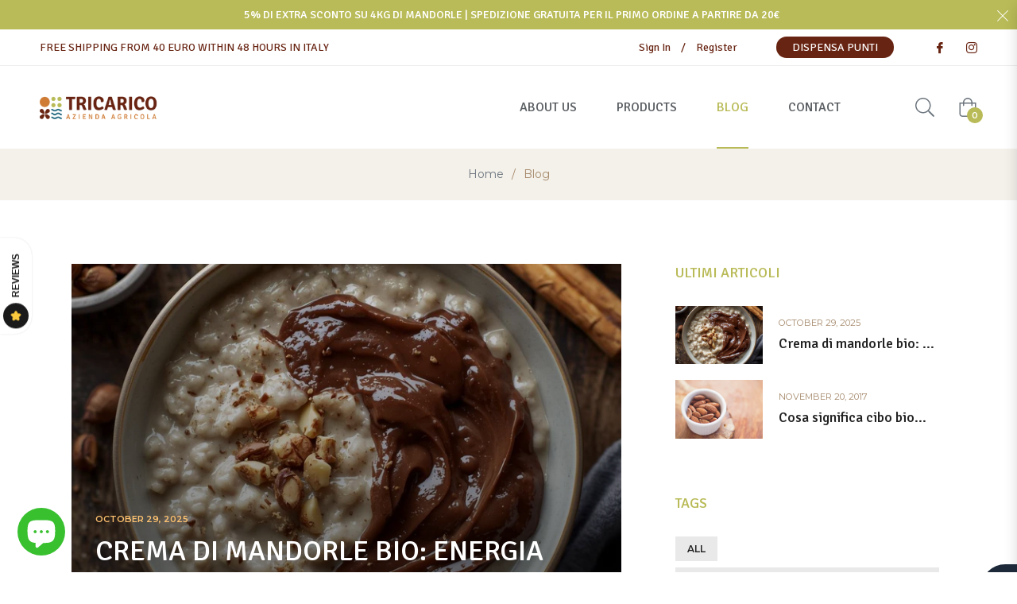

--- FILE ---
content_type: text/javascript
request_url: https://static.growave.io/growave-build/4005.fbc2834a.js
body_size: 5750
content:
(gwWebpackGlobal.webpackChunkstorefront_spa=gwWebpackGlobal.webpackChunkstorefront_spa||[]).push([[4005],{23473:(t,e,r)=>{var i=r(47043),n=r(25323);r(91100);function o(t){return null==t}function a(t){(t=function(t){var e={};for(var r in t)e[r]=t[r];return e}(t||{})).whiteList=t.whiteList||i.whiteList,t.onAttr=t.onAttr||i.onAttr,t.onIgnoreAttr=t.onIgnoreAttr||i.onIgnoreAttr,t.safeAttrValue=t.safeAttrValue||i.safeAttrValue,this.options=t}a.prototype.process=function(t){if(!(t=(t=t||"").toString()))return"";var e=this.options,r=e.whiteList,i=e.onAttr,a=e.onIgnoreAttr,s=e.safeAttrValue;return n(t,(function(t,e,n,l,c){var u=r[n],g=!1;if(!0===u?g=u:"function"==typeof u?g=u(l):u instanceof RegExp&&(g=u.test(l)),!0!==g&&(g=!1),l=s(n,l)){var f,p={position:e,sourcePosition:t,source:c,isWhite:g};return g?o(f=i(n,l,p))?n+":"+l:f:o(f=a(n,l,p))?void 0:f}}))},t.exports=a},47043:(t,e)=>{function r(){var t={"align-content":!1,"align-items":!1,"align-self":!1,"alignment-adjust":!1,"alignment-baseline":!1,all:!1,"anchor-point":!1,animation:!1,"animation-delay":!1,"animation-direction":!1,"animation-duration":!1,"animation-fill-mode":!1,"animation-iteration-count":!1,"animation-name":!1,"animation-play-state":!1,"animation-timing-function":!1,azimuth:!1,"backface-visibility":!1,background:!0,"background-attachment":!0,"background-clip":!0,"background-color":!0,"background-image":!0,"background-origin":!0,"background-position":!0,"background-repeat":!0,"background-size":!0,"baseline-shift":!1,binding:!1,bleed:!1,"bookmark-label":!1,"bookmark-level":!1,"bookmark-state":!1,border:!0,"border-bottom":!0,"border-bottom-color":!0,"border-bottom-left-radius":!0,"border-bottom-right-radius":!0,"border-bottom-style":!0,"border-bottom-width":!0,"border-collapse":!0,"border-color":!0,"border-image":!0,"border-image-outset":!0,"border-image-repeat":!0,"border-image-slice":!0,"border-image-source":!0,"border-image-width":!0,"border-left":!0,"border-left-color":!0,"border-left-style":!0,"border-left-width":!0,"border-radius":!0,"border-right":!0,"border-right-color":!0,"border-right-style":!0,"border-right-width":!0,"border-spacing":!0,"border-style":!0,"border-top":!0,"border-top-color":!0,"border-top-left-radius":!0,"border-top-right-radius":!0,"border-top-style":!0,"border-top-width":!0,"border-width":!0,bottom:!1,"box-decoration-break":!0,"box-shadow":!0,"box-sizing":!0,"box-snap":!0,"box-suppress":!0,"break-after":!0,"break-before":!0,"break-inside":!0,"caption-side":!1,chains:!1,clear:!0,clip:!1,"clip-path":!1,"clip-rule":!1,color:!0,"color-interpolation-filters":!0,"column-count":!1,"column-fill":!1,"column-gap":!1,"column-rule":!1,"column-rule-color":!1,"column-rule-style":!1,"column-rule-width":!1,"column-span":!1,"column-width":!1,columns:!1,contain:!1,content:!1,"counter-increment":!1,"counter-reset":!1,"counter-set":!1,crop:!1,cue:!1,"cue-after":!1,"cue-before":!1,cursor:!1,direction:!1,display:!0,"display-inside":!0,"display-list":!0,"display-outside":!0,"dominant-baseline":!1,elevation:!1,"empty-cells":!1,filter:!1,flex:!1,"flex-basis":!1,"flex-direction":!1,"flex-flow":!1,"flex-grow":!1,"flex-shrink":!1,"flex-wrap":!1,float:!1,"float-offset":!1,"flood-color":!1,"flood-opacity":!1,"flow-from":!1,"flow-into":!1,font:!0,"font-family":!0,"font-feature-settings":!0,"font-kerning":!0,"font-language-override":!0,"font-size":!0,"font-size-adjust":!0,"font-stretch":!0,"font-style":!0,"font-synthesis":!0,"font-variant":!0,"font-variant-alternates":!0,"font-variant-caps":!0,"font-variant-east-asian":!0,"font-variant-ligatures":!0,"font-variant-numeric":!0,"font-variant-position":!0,"font-weight":!0,grid:!1,"grid-area":!1,"grid-auto-columns":!1,"grid-auto-flow":!1,"grid-auto-rows":!1,"grid-column":!1,"grid-column-end":!1,"grid-column-start":!1,"grid-row":!1,"grid-row-end":!1,"grid-row-start":!1,"grid-template":!1,"grid-template-areas":!1,"grid-template-columns":!1,"grid-template-rows":!1,"hanging-punctuation":!1,height:!0,hyphens:!1,icon:!1,"image-orientation":!1,"image-resolution":!1,"ime-mode":!1,"initial-letters":!1,"inline-box-align":!1,"justify-content":!1,"justify-items":!1,"justify-self":!1,left:!1,"letter-spacing":!0,"lighting-color":!0,"line-box-contain":!1,"line-break":!1,"line-grid":!1,"line-height":!1,"line-snap":!1,"line-stacking":!1,"line-stacking-ruby":!1,"line-stacking-shift":!1,"line-stacking-strategy":!1,"list-style":!0,"list-style-image":!0,"list-style-position":!0,"list-style-type":!0,margin:!0,"margin-bottom":!0,"margin-left":!0,"margin-right":!0,"margin-top":!0,"marker-offset":!1,"marker-side":!1,marks:!1,mask:!1,"mask-box":!1,"mask-box-outset":!1,"mask-box-repeat":!1,"mask-box-slice":!1,"mask-box-source":!1,"mask-box-width":!1,"mask-clip":!1,"mask-image":!1,"mask-origin":!1,"mask-position":!1,"mask-repeat":!1,"mask-size":!1,"mask-source-type":!1,"mask-type":!1,"max-height":!0,"max-lines":!1,"max-width":!0,"min-height":!0,"min-width":!0,"move-to":!1,"nav-down":!1,"nav-index":!1,"nav-left":!1,"nav-right":!1,"nav-up":!1,"object-fit":!1,"object-position":!1,opacity:!1,order:!1,orphans:!1,outline:!1,"outline-color":!1,"outline-offset":!1,"outline-style":!1,"outline-width":!1,overflow:!1,"overflow-wrap":!1,"overflow-x":!1,"overflow-y":!1,padding:!0,"padding-bottom":!0,"padding-left":!0,"padding-right":!0,"padding-top":!0,page:!1,"page-break-after":!1,"page-break-before":!1,"page-break-inside":!1,"page-policy":!1,pause:!1,"pause-after":!1,"pause-before":!1,perspective:!1,"perspective-origin":!1,pitch:!1,"pitch-range":!1,"play-during":!1,position:!1,"presentation-level":!1,quotes:!1,"region-fragment":!1,resize:!1,rest:!1,"rest-after":!1,"rest-before":!1,richness:!1,right:!1,rotation:!1,"rotation-point":!1,"ruby-align":!1,"ruby-merge":!1,"ruby-position":!1,"shape-image-threshold":!1,"shape-outside":!1,"shape-margin":!1,size:!1,speak:!1,"speak-as":!1,"speak-header":!1,"speak-numeral":!1,"speak-punctuation":!1,"speech-rate":!1,stress:!1,"string-set":!1,"tab-size":!1,"table-layout":!1,"text-align":!0,"text-align-last":!0,"text-combine-upright":!0,"text-decoration":!0,"text-decoration-color":!0,"text-decoration-line":!0,"text-decoration-skip":!0,"text-decoration-style":!0,"text-emphasis":!0,"text-emphasis-color":!0,"text-emphasis-position":!0,"text-emphasis-style":!0,"text-height":!0,"text-indent":!0,"text-justify":!0,"text-orientation":!0,"text-overflow":!0,"text-shadow":!0,"text-space-collapse":!0,"text-transform":!0,"text-underline-position":!0,"text-wrap":!0,top:!1,transform:!1,"transform-origin":!1,"transform-style":!1,transition:!1,"transition-delay":!1,"transition-duration":!1,"transition-property":!1,"transition-timing-function":!1,"unicode-bidi":!1,"vertical-align":!1,visibility:!1,"voice-balance":!1,"voice-duration":!1,"voice-family":!1,"voice-pitch":!1,"voice-range":!1,"voice-rate":!1,"voice-stress":!1,"voice-volume":!1,volume:!1,"white-space":!1,widows:!1,width:!0,"will-change":!1,"word-break":!0,"word-spacing":!0,"word-wrap":!0,"wrap-flow":!1,"wrap-through":!1,"writing-mode":!1,"z-index":!1};return t}var i=/javascript\s*\:/gim;e.whiteList=r(),e.getDefaultWhiteList=r,e.onAttr=function(t,e,r){},e.onIgnoreAttr=function(t,e,r){},e.safeAttrValue=function(t,e){return i.test(e)?"":e}},56018:(t,e,r)=>{var i=r(47043),n=r(23473);for(var o in(e=t.exports=function(t,e){return new n(e).process(t)}).FilterCSS=n,i)e[o]=i[o];"undefined"!=typeof window&&(window.filterCSS=t.exports)},25323:(t,e,r)=>{var i=r(91100);t.exports=function(t,e){";"!==(t=i.trimRight(t))[t.length-1]&&(t+=";");var r=t.length,n=!1,o=0,a=0,s="";function l(){if(!n){var r=i.trim(t.slice(o,a)),l=r.indexOf(":");if(-1!==l){var c=i.trim(r.slice(0,l)),u=i.trim(r.slice(l+1));if(c){var g=e(o,s.length,c,u,r);g&&(s+=g+"; ")}}}o=a+1}for(;a<r;a++){var c=t[a];if("/"===c&&"*"===t[a+1]){var u=t.indexOf("*/",a+2);if(-1===u)break;o=(a=u+1)+1,n=!1}else"("===c?n=!0:")"===c?n=!1:";"===c?n||l():"\n"===c&&l()}return i.trim(s)}},91100:t=>{t.exports={indexOf:function(t,e){var r,i;if(Array.prototype.indexOf)return t.indexOf(e);for(r=0,i=t.length;r<i;r++)if(t[r]===e)return r;return-1},forEach:function(t,e,r){var i,n;if(Array.prototype.forEach)return t.forEach(e,r);for(i=0,n=t.length;i<n;i++)e.call(r,t[i],i,t)},trim:function(t){return String.prototype.trim?t.trim():t.replace(/(^\s*)|(\s*$)/g,"")},trimRight:function(t){return String.prototype.trimRight?t.trimRight():t.replace(/(\s*$)/g,"")}}},22048:(t,e,r)=>{var i=r(56018).FilterCSS,n=r(56018).getDefaultWhiteList,o=r(29349);function a(){return{a:["target","href","title"],abbr:["title"],address:[],area:["shape","coords","href","alt"],article:[],aside:[],audio:["autoplay","controls","crossorigin","loop","muted","preload","src"],b:[],bdi:["dir"],bdo:["dir"],big:[],blockquote:["cite"],br:[],caption:[],center:[],cite:[],code:[],col:["align","valign","span","width"],colgroup:["align","valign","span","width"],dd:[],del:["datetime"],details:["open"],div:[],dl:[],dt:[],em:[],figcaption:[],figure:[],font:["color","size","face"],footer:[],h1:[],h2:[],h3:[],h4:[],h5:[],h6:[],header:[],hr:[],i:[],img:["src","alt","title","width","height","loading"],ins:["datetime"],kbd:[],li:[],mark:[],nav:[],ol:[],p:[],pre:[],s:[],section:[],small:[],span:[],sub:[],summary:[],sup:[],strong:[],strike:[],table:["width","border","align","valign"],tbody:["align","valign"],td:["width","rowspan","colspan","align","valign"],tfoot:["align","valign"],th:["width","rowspan","colspan","align","valign"],thead:["align","valign"],tr:["rowspan","align","valign"],tt:[],u:[],ul:[],video:["autoplay","controls","crossorigin","loop","muted","playsinline","poster","preload","src","height","width"]}}var s=new i;function l(t){return t.replace(c,"&lt;").replace(u,"&gt;")}var c=/</g,u=/>/g,g=/"/g,f=/&quot;/g,p=/&#([a-zA-Z0-9]*);?/gim,d=/&colon;?/gim,h=/&newline;?/gim,m=/((j\s*a\s*v\s*a|v\s*b|l\s*i\s*v\s*e)\s*s\s*c\s*r\s*i\s*p\s*t\s*|m\s*o\s*c\s*h\s*a):/gi,b=/e\s*x\s*p\s*r\s*e\s*s\s*s\s*i\s*o\s*n\s*\(.*/gi,v=/u\s*r\s*l\s*\(.*/gi;function w(t){return t.replace(g,"&quot;")}function y(t){return t.replace(f,'"')}function x(t){return t.replace(p,(function(t,e){return"x"===e[0]||"X"===e[0]?String.fromCharCode(parseInt(e.substr(1),16)):String.fromCharCode(parseInt(e,10))}))}function k(t){return t.replace(d,":").replace(h," ")}function A(t){for(var e="",r=0,i=t.length;r<i;r++)e+=t.charCodeAt(r)<32?" ":t.charAt(r);return o.trim(e)}function T(t){return t=A(t=k(t=x(t=y(t))))}function I(t){return t=l(t=w(t))}e.whiteList={a:["target","href","title"],abbr:["title"],address:[],area:["shape","coords","href","alt"],article:[],aside:[],audio:["autoplay","controls","crossorigin","loop","muted","preload","src"],b:[],bdi:["dir"],bdo:["dir"],big:[],blockquote:["cite"],br:[],caption:[],center:[],cite:[],code:[],col:["align","valign","span","width"],colgroup:["align","valign","span","width"],dd:[],del:["datetime"],details:["open"],div:[],dl:[],dt:[],em:[],figcaption:[],figure:[],font:["color","size","face"],footer:[],h1:[],h2:[],h3:[],h4:[],h5:[],h6:[],header:[],hr:[],i:[],img:["src","alt","title","width","height","loading"],ins:["datetime"],kbd:[],li:[],mark:[],nav:[],ol:[],p:[],pre:[],s:[],section:[],small:[],span:[],sub:[],summary:[],sup:[],strong:[],strike:[],table:["width","border","align","valign"],tbody:["align","valign"],td:["width","rowspan","colspan","align","valign"],tfoot:["align","valign"],th:["width","rowspan","colspan","align","valign"],thead:["align","valign"],tr:["rowspan","align","valign"],tt:[],u:[],ul:[],video:["autoplay","controls","crossorigin","loop","muted","playsinline","poster","preload","src","height","width"]},e.getDefaultWhiteList=a,e.onTag=function(t,e,r){},e.onIgnoreTag=function(t,e,r){},e.onTagAttr=function(t,e,r){},e.onIgnoreTagAttr=function(t,e,r){},e.safeAttrValue=function(t,e,r,i){if(r=T(r),"href"===e||"src"===e){if("#"===(r=o.trim(r)))return"#";if("http://"!==r.substr(0,7)&&"https://"!==r.substr(0,8)&&"mailto:"!==r.substr(0,7)&&"tel:"!==r.substr(0,4)&&"data:image/"!==r.substr(0,11)&&"ftp://"!==r.substr(0,6)&&"./"!==r.substr(0,2)&&"../"!==r.substr(0,3)&&"#"!==r[0]&&"/"!==r[0])return""}else if("background"===e){if(m.lastIndex=0,m.test(r))return""}else if("style"===e){if(b.lastIndex=0,b.test(r))return"";if(v.lastIndex=0,v.test(r)&&(m.lastIndex=0,m.test(r)))return"";!1!==i&&(r=(i=i||s).process(r))}return r=I(r)},e.escapeHtml=l,e.escapeQuote=w,e.unescapeQuote=y,e.escapeHtmlEntities=x,e.escapeDangerHtml5Entities=k,e.clearNonPrintableCharacter=A,e.friendlyAttrValue=T,e.escapeAttrValue=I,e.onIgnoreTagStripAll=function(){return""},e.StripTagBody=function(t,e){"function"!=typeof e&&(e=function(){});var r=!Array.isArray(t),i=[],n=!1;return{onIgnoreTag:function(a,s,l){if(function(e){return!!r||-1!==o.indexOf(t,e)}(a)){if(l.isClosing){var c="[/removed]",u=l.position+10;return i.push([!1!==n?n:l.position,u]),n=!1,c}return n||(n=l.position),"[removed]"}return e(a,s,l)},remove:function(t){var e="",r=0;return o.forEach(i,(function(i){e+=t.slice(r,i[0]),r=i[1]})),e+=t.slice(r)}}},e.stripCommentTag=function(t){for(var e="",r=0;r<t.length;){var i=t.indexOf("\x3c!--",r);if(-1===i){e+=t.slice(r);break}e+=t.slice(r,i);var n=t.indexOf("--\x3e",i);if(-1===n)break;r=n+3}return e},e.stripBlankChar=function(t){var e=t.split("");return(e=e.filter((function(t){var e=t.charCodeAt(0);return 127!==e&&(!(e<=31)||(10===e||13===e))}))).join("")},e.attributeWrapSign='"',e.cssFilter=s,e.getDefaultCSSWhiteList=n},34005:(t,e,r)=>{var i=r(22048),n=r(5930),o=r(18327);function a(t,e){return new o(e).process(t)}(e=t.exports=a).filterXSS=a,e.FilterXSS=o,function(){for(var t in i)e[t]=i[t];for(var r in n)e[r]=n[r]}(),"undefined"!=typeof window&&(window.filterXSS=t.exports),"undefined"!=typeof self&&"undefined"!=typeof DedicatedWorkerGlobalScope&&self instanceof DedicatedWorkerGlobalScope&&(self.filterXSS=t.exports)},5930:(t,e,r)=>{var i=r(29349);function n(t){var e,r=i.spaceIndex(t);return e=-1===r?t.slice(1,-1):t.slice(1,r+1),"/"===(e=i.trim(e).toLowerCase()).slice(0,1)&&(e=e.slice(1)),"/"===e.slice(-1)&&(e=e.slice(0,-1)),e}function o(t){return"</"===t.slice(0,2)}var a=/[^a-zA-Z0-9\\_:.-]/gim;function s(t,e){for(;e<t.length;e++){var r=t[e];if(" "!==r)return"="===r?e:-1}}function l(t,e){for(;e<t.length;e++){var r=t[e];if(" "!==r)return"'"===r||'"'===r?e:-1}}function c(t,e){for(;e>0;e--){var r=t[e];if(" "!==r)return"="===r?e:-1}}function u(t){return function(t){return'"'===t[0]&&'"'===t[t.length-1]||"'"===t[0]&&"'"===t[t.length-1]}(t)?t.substr(1,t.length-2):t}e.parseTag=function(t,e,r){"use strict";var i="",a=0,s=!1,l=!1,c=0,u=t.length,g="",f="";t:for(c=0;c<u;c++){var p=t.charAt(c);if(!1===s){if("<"===p){s=c;continue}}else if(!1===l){if("<"===p){i+=r(t.slice(a,c)),s=c,a=c;continue}if(">"===p||c===u-1){i+=r(t.slice(a,s)),g=n(f=t.slice(s,c+1)),i+=e(s,i.length,g,f,o(f)),a=c+1,s=!1;continue}if('"'===p||"'"===p)for(var d=1,h=t.charAt(c-d);""===h.trim()||"="===h;){if("="===h){l=p;continue t}h=t.charAt(c-++d)}}else if(p===l){l=!1;continue}}return a<u&&(i+=r(t.substr(a))),i},e.parseAttr=function(t,e){"use strict";var r=0,n=0,o=[],g=!1,f=t.length;function p(t,r){if(!((t=(t=i.trim(t)).replace(a,"").toLowerCase()).length<1)){var n=e(t,r||"");n&&o.push(n)}}for(var d=0;d<f;d++){var h,m=t.charAt(d);if(!1!==g||"="!==m)if(!1===g||d!==n)if(/\s|\n|\t/.test(m)){if(t=t.replace(/\s|\n|\t/g," "),!1===g){if(-1===(h=s(t,d))){p(i.trim(t.slice(r,d))),g=!1,r=d+1;continue}d=h-1;continue}if(-1===(h=c(t,d-1))){p(g,u(i.trim(t.slice(r,d)))),g=!1,r=d+1;continue}}else;else{if(-1===(h=t.indexOf(m,d+1)))break;p(g,i.trim(t.slice(n+1,h))),g=!1,r=(d=h)+1}else g=t.slice(r,d),r=d+1,n='"'===t.charAt(r)||"'"===t.charAt(r)?r:l(t,d+1)}return r<t.length&&(!1===g?p(t.slice(r)):p(g,u(i.trim(t.slice(r))))),i.trim(o.join(" "))}},29349:t=>{t.exports={indexOf:function(t,e){var r,i;if(Array.prototype.indexOf)return t.indexOf(e);for(r=0,i=t.length;r<i;r++)if(t[r]===e)return r;return-1},forEach:function(t,e,r){var i,n;if(Array.prototype.forEach)return t.forEach(e,r);for(i=0,n=t.length;i<n;i++)e.call(r,t[i],i,t)},trim:function(t){return String.prototype.trim?t.trim():t.replace(/(^\s*)|(\s*$)/g,"")},spaceIndex:function(t){var e=/\s|\n|\t/.exec(t);return e?e.index:-1}}},18327:(t,e,r)=>{var i=r(56018).FilterCSS,n=r(22048),o=r(5930),a=o.parseTag,s=o.parseAttr,l=r(29349);function c(t){return null==t}function u(t){(t=function(t){var e={};for(var r in t)e[r]=t[r];return e}(t||{})).stripIgnoreTag&&(t.onIgnoreTag&&console.error('Notes: cannot use these two options "stripIgnoreTag" and "onIgnoreTag" at the same time'),t.onIgnoreTag=n.onIgnoreTagStripAll),t.whiteList||t.allowList?t.whiteList=function(t){var e={};for(var r in t)Array.isArray(t[r])?e[r.toLowerCase()]=t[r].map((function(t){return t.toLowerCase()})):e[r.toLowerCase()]=t[r];return e}(t.whiteList||t.allowList):t.whiteList=n.whiteList,this.attributeWrapSign=!0===t.singleQuotedAttributeValue?"'":n.attributeWrapSign,t.onTag=t.onTag||n.onTag,t.onTagAttr=t.onTagAttr||n.onTagAttr,t.onIgnoreTag=t.onIgnoreTag||n.onIgnoreTag,t.onIgnoreTagAttr=t.onIgnoreTagAttr||n.onIgnoreTagAttr,t.safeAttrValue=t.safeAttrValue||n.safeAttrValue,t.escapeHtml=t.escapeHtml||n.escapeHtml,this.options=t,!1===t.css?this.cssFilter=!1:(t.css=t.css||{},this.cssFilter=new i(t.css))}u.prototype.process=function(t){if(!(t=(t=t||"").toString()))return"";var e=this,r=e.options,i=r.whiteList,o=r.onTag,u=r.onIgnoreTag,g=r.onTagAttr,f=r.onIgnoreTagAttr,p=r.safeAttrValue,d=r.escapeHtml,h=e.attributeWrapSign,m=e.cssFilter;r.stripBlankChar&&(t=n.stripBlankChar(t)),r.allowCommentTag||(t=n.stripCommentTag(t));var b=!1;r.stripIgnoreTagBody&&(b=n.StripTagBody(r.stripIgnoreTagBody,u),u=b.onIgnoreTag);var v=a(t,(function(t,e,r,n,a){var b={sourcePosition:t,position:e,isClosing:a,isWhite:Object.prototype.hasOwnProperty.call(i,r)},v=o(r,n,b);if(!c(v))return v;if(b.isWhite){if(b.isClosing)return"</"+r+">";var w=function(t){var e=l.spaceIndex(t);if(-1===e)return{html:"",closing:"/"===t[t.length-2]};var r="/"===(t=l.trim(t.slice(e+1,-1)))[t.length-1];return r&&(t=l.trim(t.slice(0,-1))),{html:t,closing:r}}(n),y=i[r],x=s(w.html,(function(t,e){var i=-1!==l.indexOf(y,t),n=g(r,t,e,i);return c(n)?i?(e=p(r,t,e,m))?t+"="+h+e+h:t:c(n=f(r,t,e,i))?void 0:n:n}));return n="<"+r,x&&(n+=" "+x),w.closing&&(n+=" /"),n+=">"}return c(v=u(r,n,b))?d(n):v}),d);return b&&(v=b.remove(v)),v},t.exports=u}}]);
//# sourceMappingURL=4005.fbc2834a.js.map